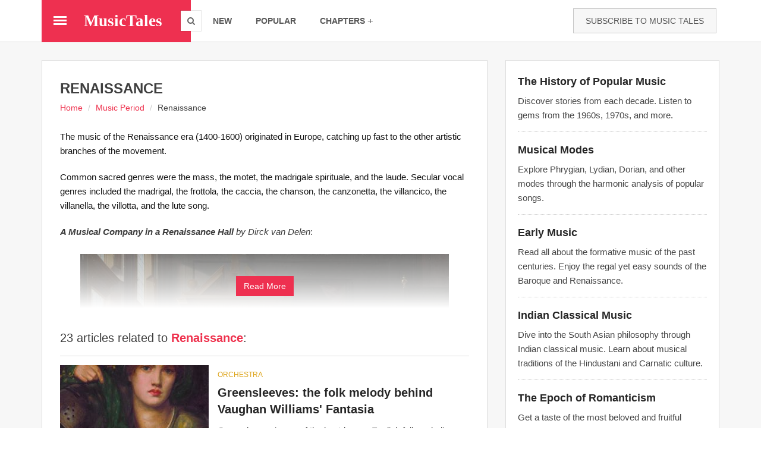

--- FILE ---
content_type: text/html; charset=utf-8
request_url: https://musictales.club/music-period/renaissance
body_size: 18767
content:
<!DOCTYPE html>
<html lang="en" dir="ltr" prefix="content: http://purl.org/rss/1.0/modules/content/ dc: http://purl.org/dc/terms/ foaf: http://xmlns.com/foaf/0.1/ og: http://ogp.me/ns# rdfs: http://www.w3.org/2000/01/rdf-schema# sioc: http://rdfs.org/sioc/ns# sioct: http://rdfs.org/sioc/types# skos: http://www.w3.org/2004/02/skos/core# xsd: http://www.w3.org/2001/XMLSchema#">
<head>
  <link rel="profile" href="http://www.w3.org/1999/xhtml/vocab" />
  <meta name="viewport" content="width=device-width, initial-scale=1.0">
  <!--[if IE]><![endif]-->
<meta http-equiv="Content-Type" content="text/html; charset=utf-8" />
<link rel="alternate" type="application/rss+xml" title="RSS - Renaissance" href="https://musictales.club/taxonomy/term/388/feed" />
<meta about="/music-period/renaissance" typeof="skos:Concept" property="rdfs:label skos:prefLabel" content="Renaissance" />
<link href="https://musictales.club/sites/musictales.club/files/styles/mt_amp_420/public/field/image/worchester_cathedral.jpg" rel="preload" as="image" />
<link rel="shortcut icon" href="https://musictales.club/sites/musictales.club/files/favicon_0.ico" type="image/vnd.microsoft.icon" />
<meta name="description" content="The music of the Renaissance era (1400-1600) originated in Europe, catching up fast to the other artistic branches of the movement. Common sacred genres were the mass, the motet, the madrigale spirituale, and the laude. Secular vocal genres included the madrigal, the frottola," />
<link rel="canonical" href="https://musictales.club/music-period/renaissance" />
<link rel="shortlink" href="https://musictales.club/taxonomy/term/388" />
<meta itemprop="name" content="Renaissance" />
<meta itemprop="description" content="The music of the Renaissance era (1400-1600) originated in Europe, catching up fast to the other artistic branches of the movement. Common sacred genres were the mass, the motet, the madrigale spirituale, and the laude. Secular vocal genres included the madrigal, the frottola, the caccia, the chanson, the canzonetta, the villancico, the villanella, the villotta, and the lute song. A Musical Company in a Renaissance Hall by Dirck van Delen: Purely instrumental music included consort and dance music for the recorder or viol and often other instruments. Towards the end of the period, the early dramatic precursors of opera such as monody, the madrigal comedy, and the intermedio were observed. Familiar modern instruments (violin, guitar, lute, and keyboards) developed into new forms during the Renaissance. Modern woodwind and brass instruments like the bassoon and trombone also appeared. The Concert by Gerard van Honthorst: Notable Renaissance composers: Josquin des Prez, Giovanni Pierluigi da Palestrina, Thomas Morley, Anthony Holborne, Giovanni Gabrieli, Heinrich Isaac, Jan Pieterszoon Sweelinck, John Dowland, Girolamo Diruta, Thomas Tomkins, William Byrd." />
    <title>23 curious articles related to music period RENAISSANCE | Music Tales</title>
    <style>.element-invisible{position:absolute!important;clip:rect(1px 1px 1px 1px);clip:rect(1px,1px,1px,1px);overflow:hidden;height:1px}.clearfix:after{content:".";display:block;height:0;clear:both;visibility:hidden}.b-lazy{display:block;height:auto;min-height:1px;opacity:0}.media-wrapper--blazy,.media-wrapper--blazy *{box-sizing:border-box}.media-wrapper--blazy{max-width:100%;min-width:50%}.media{position:relative}@-webkit-keyframes rotateplane{0%{-webkit-transform:perspective(120px)}50%{-webkit-transform:perspective(120px) rotateY(180deg)}100%{-webkit-transform:perspective(120px) rotateY(180deg) rotateX(180deg)}}@keyframes rotateplane{0%{transform:perspective(120px) rotateX(0deg) rotateY(0deg)}50%{transform:perspective(120px) rotateX(-180.1deg) rotateY(0deg)}100%{transform:perspective(120px) rotateX(-180deg) rotateY(-179.9deg)}}.media--loading{-webkit-backface-visibility:hidden;backface-visibility:hidden;position:relative}.media--loading:before{content:'';display:block;width:30px;height:30px;max-width:30px;background:#2eaae0;position:absolute;left:50%;top:50%;margin-left:-15px;margin-top:-15px;font-size:0;z-index:22;-webkit-animation:rotateplane 1.2s infinite ease-in-out;animation:rotateplane 1.2s infinite ease-in-out}html{font-family:sans-serif;-webkit-text-size-adjust:100%;-ms-text-size-adjust:100%}body{margin:0}nav,section{display:block}a{background-color:transparent}strong{font-weight:700}h1{margin:.67em 0;font-size:2em}img{border:0}button,input{margin:0;font:inherit;color:inherit}button{overflow:visible}button{text-transform:none}button,input[type=submit]{-webkit-appearance:button}button::-moz-focus-inner,input::-moz-focus-inner{padding:0;border:0}input{line-height:normal}*{-webkit-box-sizing:border-box;-moz-box-sizing:border-box;box-sizing:border-box}:after,:before{-webkit-box-sizing:border-box;-moz-box-sizing:border-box;box-sizing:border-box}html{font-size:10px}body{font-family:"Helvetica Neue",Helvetica,Arial,sans-serif;font-size:14px;line-height:1.42857143;color:#333;background-color:#fff}button,input{font-family:inherit;font-size:inherit;line-height:inherit}a{color:#337ab7;text-decoration:none}img{vertical-align:middle}.img-responsive{display:block;max-width:100%;height:auto}h1,h2,h3,h4,h5,h6{font-family:inherit;font-weight:500;line-height:1.1;color:inherit}h1,h2,h3{margin-top:20px;margin-bottom:10px}h4,h5,h6{margin-top:10px;margin-bottom:10px}h1{font-size:36px}h2{font-size:30px}h3{font-size:24px}h4{font-size:18px}h5{font-size:14px}h6{font-size:12px}p{margin:0 0 10px}.text-center{text-align:center}.bg-primary{color:#fff;background-color:#337ab7}ol,ul{margin-top:0;margin-bottom:10px}ul ul{margin-bottom:0}.container{padding-right:15px;padding-left:15px;margin-right:auto;margin-left:auto}@media (min-width:768px){.container{width:750px}}@media (min-width:992px){.container{width:970px}}@media (min-width:1200px){.container{width:1170px}}.row{margin-right:-15px;margin-left:-15px}.col-md-12,.col-md-4,.col-md-8,.col-sm-3,.col-sm-6{position:relative;min-height:1px;padding-right:15px;padding-left:15px}@media (min-width:768px){.col-sm-3,.col-sm-6{float:left}.col-sm-6{width:50%}.col-sm-3{width:25%}}@media (min-width:992px){.col-md-12,.col-md-4,.col-md-8{float:left}.col-md-12{width:100%}.col-md-8{width:66.66666667%}.col-md-4{width:33.33333333%}}.form-control{display:block;width:100%;height:34px;padding:6px 12px;font-size:14px;line-height:1.42857143;color:#555;background-color:#fff;background-image:none;border:1px solid #ccc;border-radius:4px;-webkit-box-shadow:inset 0 1px 1px rgba(0,0,0,.075);box-shadow:inset 0 1px 1px rgba(0,0,0,.075)}.form-control::-moz-placeholder{color:#999;opacity:1}.form-control:-ms-input-placeholder{color:#999}.form-control::-webkit-input-placeholder{color:#999}.form-control::-ms-expand{background-color:transparent;border:0}.btn{display:inline-block;padding:6px 12px;margin-bottom:0;font-size:14px;font-weight:400;line-height:1.42857143;text-align:center;white-space:nowrap;vertical-align:middle;-ms-touch-action:manipulation;touch-action:manipulation;background-image:none;border:1px solid transparent;border-radius:4px}.btn-default{color:#333;background-color:#fff;border-color:#ccc}.btn-primary{color:#fff;background-color:#337ab7;border-color:#2e6da4}.btn-block{display:block;width:100%}input[type=submit].btn-block{width:100%}.dropdown{position:relative}.dropdown-menu{position:absolute;top:100%;left:0;z-index:1000;display:none;float:left;min-width:160px;padding:5px 0;margin:2px 0 0;font-size:14px;text-align:left;list-style:none;background-color:#fff;-webkit-background-clip:padding-box;background-clip:padding-box;border:1px solid #ccc;border:1px solid rgba(0,0,0,.15);border-radius:4px;-webkit-box-shadow:0 6px 12px rgba(0,0,0,.175);box-shadow:0 6px 12px rgba(0,0,0,.175)}.dropdown-menu .divider{height:1px;margin:9px 0;overflow:hidden;background-color:#e5e5e5}.dropdown-menu>li>a{display:block;padding:3px 20px;clear:both;font-weight:400;line-height:1.42857143;color:#333;white-space:nowrap}.breadcrumb{padding:8px 15px;margin-bottom:20px;list-style:none;background-color:#f5f5f5;border-radius:4px}.breadcrumb>li{display:inline-block}.breadcrumb>li+li:before{padding:0 5px;color:#ccc;content:"/\00a0"}.media{margin-top:15px}.media:first-child{margin-top:0}.media{overflow:hidden;zoom:1}.clearfix:after,.clearfix:before,.container:after,.container:before,.row:after,.row:before{display:table;content:" "}.clearfix:after,.container:after,.row:after{clear:both}@-ms-viewport{width:device-width}.visible-sm,.visible-xs{display:none!important}@media (max-width:767px){.visible-xs{display:block!important}}@media (min-width:768px) and (max-width:991px){.visible-sm{display:block!important}}@media (max-width:767px){.hidden-xs{display:none!important}}@media (min-width:768px) and (max-width:991px){.hidden-sm{display:none!important}}body{position:relative}.element-invisible{margin:0;padding:0;width:1px}p:last-child{margin-bottom:0}form#search-block-form{margin:0}input{max-width:100%;width:auto}@font-face{font-family:'FontAwesome';src:url(/sites/all/themes/musictales/css/fontawesome-webfont.eot?v=4.4.0);src:url(/sites/all/themes/musictales/css/fontawesome-webfont.eot?#iefix&v=4.4.0) format('embedded-opentype'),url(/sites/all/themes/musictales/css/fontawesome-webfont.woff2) format('woff2'),url(/sites/all/themes/musictales/css/fontawesome-webfont.woff?v=4.4.0) format('woff'),url(/sites/all/themes/musictales/css/fontawesome-webfont.ttf?v=4.4.0) format('truetype'),url(/sites/all/themes/musictales/css/fontawesome-webfont.svg?v=4.4.0#fontawesomeregular) format('svg');font-weight:400;font-style:normal;font-display:swap}[class^=fa-]{display:inline-block;font:normal normal normal 14px/1 FontAwesome;font-size:inherit;text-rendering:auto;-webkit-font-smoothing:antialiased;-moz-osx-font-smoothing:grayscale}.fa-search:before{content:"\f002"}.fa-close:before{content:"\f00d"}.btn,.dropdown-menu,.form-control,.breadcrumb{border-radius:0}html,body{font-family:"Droid Sans",Helvetica,Arial,sans-serif;font-size:15px;line-height:1.6;color:#444}.taxonomy-term-description p{color:#151515}@media (max-width:767px){html,body{font-size:16px}}a{color:#ee304c}a:visited{color:#f25f75}p,ul,ol{margin-bottom:20px}h1,h2,h3,h4,h5,h6{font-family:"Droid Sans",Helvetica,Arial,sans-serif;font-weight:400;color:#3f3f3f}h1{font-size:24px;line-height:1.3;margin:0 0 9.2px}h2{font-size:20px;line-height:1.3;margin:0 0 11px}h3{font-size:20px;line-height:1.3;margin:0 0 12.8px}h4{font-size:16px;line-height:1.3;margin:0 0 14.6px}h5{font-size:15px;line-height:1.3;margin:0 0 15.8px}h6{font-size:12px;line-height:1.3;margin:0 0 16.4px}.btn{color:#fff;border:1px solid transparent;font-family:"Droid Sans",Helvetica,Arial,sans-serif;font-weight:400}.btn-pad-lg{padding:10px 20px}.btn-default{background:#f7f7f7;color:#595959;border:1px solid rgba(0,0,0,.2)}.dropdown-menu{margin-top:-10px}.dropdown-menu>li>a{padding:7px 20px;color:#595959;font-family:"Droid Sans",Helvetica,Arial,sans-serif;font-size:14px}.dropdown-menu.dropdown-right{left:auto;right:0}.form-control{box-shadow:none;border:1px solid #bfbfbf}.breadcrumb{background:0 0;padding:0;font-size:.9em}.breadcrumb a{color:#ee304c}.unicaption-subtitle,.unicard-title{display:block;line-height:1em;margin:0}*+.unimeta{margin-top:10px}.unimeta span{display:inline-block;font-size:15px}.unimeta span i{display:inline-block;margin-right:5px;vertical-align:middle}*+.unicaption-subtitle{margin-top:7px}.unitags{list-style:none;padding:0;margin:0;font-size:0}.unitags li{display:inline-block;font-size:13px;margin:2px;padding-left:20px}.unitags a{display:block;line-height:34px;padding:0 15px;background:#ededed;color:#595959;position:relative}.unitags a:after{content:"";display:block;width:0;height:0;background:0 0;border:none;border-right:20px solid #ededed;border-top:17px solid transparent;border-bottom:17px solid transparent;position:absolute;left:-20px;top:0;z-index:0}.unitags a:before{content:"";display:block;height:6px;width:6px;background:#fff;border-radius:50%;position:absolute;top:0;bottom:0;left:-7px;margin:auto 0;z-index:1}.unicard-img,.unimedia-img,.post-img{position:relative;display:block}.unicard-img img,.unimedia-img img,.post-img img{display:block;line-height:1em;max-width:100%;height:auto;position:relative;z-index:0}.unimedia-img .img-link,.post-img .img-link{position:relative;z-index:0;display:block}.img-cover{display:block;position:absolute;top:0;left:0;width:100%;height:100%;z-index:1}.img-layer{z-index:10;position:absolute}.uninav{display:block;list-style:none;margin:0;padding:0;font-size:0}.uninav>li{display:inline-block;z-index:0}.uninav>li>a{font-size:15px;line-height:1em;display:table;padding:15px;color:#595959;position:relative;z-index:0}.dd-icon{margin-left:10px;line-height:1em;display:inline-block}.uninav-fillh,.uninav-fillh>li{height:100%}.uninav-fillh>li>a{padding-top:0;padding-bottom:0}.uninav-v{height:auto;text-align:left}.uninav-v>li{float:none;display:block}.uninav-v>li>a{width:100%}.uninav-v.uninav-ruled>li{border-bottom:1px solid rgba(0,0,0,.1)}.uninav-v.uninav-ruled>li:last-child{border:none}.uninav.uninav-inverse.uninav-v.uninav-ruled>li{border-bottom:1px solid rgba(255,255,255,.1)}.uninav.uninav-inverse.uninav-v.uninav-ruled>li:last-child{border:none}.uninav-inverse>li>a{color:#fff}.uninav-inverse.uninav-default>li>a{color:#fff}.unibar{font-size:15px;position:relative;z-index:300;box-sizing:border-box}.unibar-container{position:relative;padding:0 15px;background:inherit;z-index:1}.unibar-block{display:table;height:50px}.unibar-cell{display:table-cell;height:100%;vertical-align:middle;padding:0 5px}.cell-max{width:100%}.cell-min{width:auto;white-space:nowrap}.unibar-brand{display:block;height:30px;line-height:30px;font-size:20px;color:#595959}@media (max-width:991px){.unibar-collapse-sm{position:absolute;top:100%;left:-1px;width:100%;box-sizing:content-box;background:inherit;border:1px solid rgba(0,0,0,.15);overflow:auto;transform:translateX(-100%);visibility:hidden}.unibar-collapse-sm .dropdown-menu{float:none;margin:0;box-shadow:none;width:100%;position:relative;top:0;left:0;border:none;border-top:1px solid rgba(0,0,0,.1)}.unibar-collapse-sm .unibar-uninav{height:auto;width:100%;display:block}.unibar-collapse-sm .unibar-uninav>li{float:none;display:block;width:100%;height:auto;border-bottom:1px solid rgba(0,0,0,.1)}.unibar-collapse-sm .unibar-uninav>li:last-child{border:none}.unibar-collapse-sm .unibar-uninav>li>a{padding:15px 20px}.unibar-collapse-sm .unibar-uninav>li>a:after{display:none}.unibar-collapse-sm .unibar-uninav.uninav-fillh>li>a{line-height:1em!important}}.menucon{position:relative;display:block;width:22px;height:15px}.menucon span,.menucon span:before,.menucon span:after{position:absolute;display:block;height:3px;left:0;width:100%;transform-origin:center}.menucon span{top:0;bottom:0;margin:auto 0}.menucon span:before,.menucon span:after{content:"";background:inherit}.menucon span:before{top:-200%}.menucon span:after{bottom:-200%}.unibar.unibar-lg{min-height:70px;font-size:14px}.unibar.unibar-lg .unibar-block{height:70px}.unibar.unibar-lg .unibar-brand{height:30px;line-height:30px;font-size:20px}.unibar.unibar-lg .unibar-uninav.uninav>li>a{font-size:14px;padding-left:20px;padding-right:20px}.unibar.unibar-lg .uninav-fillh>li>a{line-height:70px}@media (max-width:991px){.unibar.unibar-lg{min-height:60px;font-size:13px}.unibar.unibar-lg .unibar-block{height:60px}.unibar.unibar-lg .unibar-brand{height:30px;line-height:30px;font-size:20px}.unibar.unibar-lg .unibar-uninav.uninav>li>a{font-size:14px;padding-left:15px;padding-right:15px}.unibar.unibar-lg .uninav-fillh>li>a{line-height:60px}}@media (max-width:767px){.unibar.unibar-lg{min-height:50px;font-size:14px}.unibar.unibar-lg .unibar-block{height:50px}.unibar.unibar-lg .unibar-brand{height:30px;line-height:30px;font-size:20px}.unibar.unibar-lg .unibar-uninav.uninav>li>a{font-size:14px;padding-left:15px;padding-right:15px}.unibar.unibar-lg .uninav-fillh>li>a{line-height:50px}}.unicard-framed{background:#fff}.unicard-framed{border:1px solid #ddd}.unicard-img img{width:100%;max-width:none}.unicard-title{line-height:1.4em}.unimedia-list>li{display:table;width:100%}.unimedia-list{list-style:none;padding:0;margin:0}.unimedia-list>li{padding:15px 0}.unimedia-list>li:first-child{padding-top:0}.unimedia-list>li:last-child{padding-bottom:0}.unimedia-cell{display:table-cell;vertical-align:top;padding-left:15px}.unimedia-cell:first-child{padding-left:0}.unimedia-title,.unimedia-subtitle{display:block;margin:0;line-height:1em}.unimedia-subtitle{font-family:"Droid Sans",Helvetica,Arial,sans-serif}.unimedia-title{font-family:"Droid Sans",Helvetica,Arial,sans-serif}.unimedia-title{line-height:1.4em}*+.unimedia-title{margin-top:10px}@media (max-width:767px){.hidden-xs+.unimedia-title{margin-top:0}}.unimedia-subtitle>a,.unimedia-title>a{color:inherit}.clear{clear:both!important;visibility:hidden;display:block;height:0}.clearfix,.unibar-container,.unibar{zoom:1}.clearfix:before,.unibar-container:before,.unibar:before,.clearfix:after,.unibar-container:after,.unibar:after{content:'\0020';display:block;overflow:hidden;visibility:hidden;height:0}.clearfix:after,.unibar-container:after,.unibar:after{clear:both}[class^=fa-]{display:inline-block;font:normal normal normal 14px/1 FontAwesome;font-size:inherit;text-rendering:auto;-webkit-font-smoothing:antialiased;-moz-osx-font-smoothing:grayscale}html{height:100%}body{min-height:100%;height:auto}.content{padding:30px 0 80px;z-index:0;position:relative}@media (max-width:767px){.content{padding:15px 0 30px}}.side-widget{max-width:400px;margin-left:auto;margin-right:auto}.page-title h2,.page-title .breadcrumb{margin:0;line-height:1em}.page-title *+.breadcrumb{margin-top:6px}.main-navbar{width:100%}@media (max-width:991px){.main-navbar .unibar-container{padding:0;width:100%;max-width:100%}}@media (max-width:991px){.main-navbar .unibar-collapse-sm{height:calc(100vh - 100px);padding:0;background:#fff}}.main-navbar .unibar-block{position:relative;z-index:1}.main-navbar .header-block{float:left;z-index:2}.main-navbar .header-block.hide-border:after{content:"";display:block;height:1px;width:100%;position:absolute;left:0;bottom:-1px;background:inherit}.main-navbar .header-block .unibar-cell{position:relative}.main-navbar .header-block .unibar-brand{font-size:27px;color:#fff;font-family:"Droid Serif",Georgia,serif,Times}.main-navbar .header-block .menucon:before,.main-navbar .header-block .menucon:after,.main-navbar .header-block .menucon span{background:#fff}.main-navbar .header-block .menucon-cell{padding:0 15px 0 20px}.main-navbar .header-block .brand-cell{position:relative;text-align:center;width:160px}.main-navbar .header-block .search-toggle-cell{width:34px;padding:0}.main-navbar .header-block .search-toggle-cell .ie-fix{width:100%;height:100%;position:relative}.main-navbar .header-block .search-toggle{background:#fff;display:block;height:34px;width:34px;color:#666;box-sizing:content-box;box-shadow:0 0 0 1px rgba(0,0,0,.1);z-index:10;position:absolute;top:0;bottom:0;right:-17px;margin:auto 0}.main-navbar .header-block .search-toggle i{text-align:center;line-height:34px}@media (max-width:991px){.main-navbar .header-block{float:none;width:100%}.main-navbar .header-block .brand-cell{text-align:center;width:100%}.main-navbar .header-block .menucon-cell{padding-right:0}.main-navbar .header-block .search-toggle{right:20px;background:0 0;box-shadow:none;color:#fff;width:22px;line-height:22px}.main-navbar .header-block .search-toggle i{font-size:20px}.main-navbar .header-block .search-toggle-cell{width:42px}}.main-navbar .nav-block{padding-left:17px}.main-navbar .nav-block .nav-cell{padding:0}@media (max-width:991px){.main-navbar .nav-block{width:100%;padding:0;text-align:center}}.main-navbar .unibar-search{height:100%;padding:0 20px;position:absolute;width:0;top:0;left:0}@media (max-width:991px){.main-navbar .unibar-search{padding:0 10px}}.main-navbar .unibar-search .search-box{position:relative;height:100%}.main-navbar .unibar-search input,.main-navbar .unibar-search .btn{position:absolute;top:0;bottom:0;height:34px;margin:auto 0;display:block}.main-navbar .unibar-search input{left:0;border:none;width:100%;padding:0 15px;line-height:34px;height:34px;color:#595959;background:#fff}.main-navbar .unibar-search .btn{padding:0 15px;line-height:34px;height:34px;border:none;z-index:1;right:0}.main-navbar .nav-cell{position:relative}.main-navbar .nav-cell .uninav{visibility:visible;opacity:1}.main-navbar .nav-cell .unibar-search{visibility:hidden;opacity:0}.main-navbar .mega-menu .nav-col{width:258px}@media (max-width:991px){.main-navbar .mega-menu .nav-col{width:250px}}@media (max-width:767px){.main-navbar .mega-menu .nav-col{width:auto}}.mega-menu{position:absolute;z-index:0;top:100%;left:0;width:100%;padding:0 15px}.mega-menu .menu-cont{display:table;table-layout:fixed;width:100%;background:#fff;box-shadow:inset 0 0 0 2px rgba(0,0,0,.1)}.mega-menu .cont-col{display:table-cell;height:100%;vertical-align:top}.mega-menu .nav-col{padding:20px}.mega-menu .extras-block{padding:30px}.mega-menu .extras-block h5{text-transform:uppercase;color:#ee304c}.mega-menu .extras-block+.extras-block{border-top:1px solid #ddd}@media (max-width:767px){.mega-menu{padding:0;overflow:auto;max-height:100vh}}@media (min-width:766px){#block-mt-blocks-8{display:none}}a.subscribe-link{color:#595959}.subscribe-box{margin:0 auto;max-width:400px;text-align:center;color:#fff}.subscribe-box .v-mid .unicaption-subtitle{font-size:19px;line-height:unset}.subscribe-box input.text-box,.subscribe-box .btn{text-align:center;border:none;line-height:40px;height:40px;padding:0 15px;font-size:15px}.subscribe-box .unicard-img{z-index:0}.subscribe-box form{display:block;position:relative;z-index:1;margin-top:-20px;padding:0 20px}.subscribe-box .v-mid{font-size:14px}.post-title{display:block;margin:0;line-height:1em}.post-title{line-height:1.4em;color:#262626}.post-title>a{color:inherit}.post-meta{color:#666}*+.post-title,*+.post-meta{margin-top:10px}.post-list>li,.post-list-sm>li{border-bottom:1px dotted #ccc}.post-list-sm>li:last-child{border-bottom:none}.post-list .unimedia-img img{width:250px;max-width:none}.post-list .unimedia-subtitle{font-size:14px;text-transform:uppercase;margin-top:10px}.post-list .unimedia-title{font-size:20px;font-weight:700;color:#262626}@media (max-width:600px){.post-list .unimedia-img img{width:140px}.post-list .unimedia-title{font-size:17px}}@media (max-width:460px){.post-list .unimedia-img img{width:100px}}.post-vlist{list-style:none;padding:0}.v-mid{vertical-align:middle}.valigner{display:table;width:100%;height:100%}.valigner>*{display:table-cell;width:100%;height:100%}.cell-max{width:100%}.cell-min{white-space:nowrap}.fw-bold{font-weight:700}.fs-80{font-size:80%}.fs-200{font-size:200%}.case-u{text-transform:uppercase}.case-c{text-transform:capitalize}.text-center{text-align:center}.bd-b{border-bottom:1px solid rgba(0,0,0,.15)}.mgr-5{margin-right:5px}.mgb-10{margin-bottom:10px}.mgb-20{margin-bottom:20px}.mgb-30{margin-bottom:30px}.pad-20{padding:20px}[class*=' efx-']{visibility:hidden}.efx-slide-down{transform:translateY(-100%)}.hidden-toggled{display:block}.visible-toggled{display:none}.font-brand{font-family:"Droid Serif",Georgia,serif,Times}.font-title{font-family:"Droid Sans",Helvetica,Arial,sans-serif}.bg-primary,.btn-primary{background-color:#ee3050}.bg-primary-d{background-color:#ec1838}.fg-primary{color:#ee304c}.fg-accent{color:#dda41a}.bg-white{background-color:#fff}.bg-black-3{background-color:#f7f7f7}.bg-inherit{background:inherit}.page-title h2{margin-bottom:20px}.mobile-only{display:none}.term-listing-heading .taxonomy-term{max-height:300px;position:relative;overflow:hidden;margin-bottom:40px}.term-listing-heading .taxonomy-term .read-more{position:absolute;bottom:0;left:0;width:100%;text-align:center;margin:0;padding:100px 0 20px;background-image:linear-gradient(to bottom,transparent,#fff)}.term-listing-heading .taxonomy-term .read-more .btn{color:#fff}.ckeditor-image{display:block;margin-top:25px;margin-bottom:30px}.ckeditor-image img{width:90%;margin:0 auto}@media (max-width:767px){.ckeditor-image img{margin:0 auto}}@media (max-width:991px){.main-navbar .header-block .unibar-brand{margin-right:45px}}form.unibar-search>div{height:100%}.adsense-1{border-bottom:1px dotted #ccc;margin-top:15px;padding-bottom:15px}h1.unicard-title{margin-bottom:20px}.unicard-mt{padding:30px}.unimedia-cell .unimeta span i{margin-right:0}@media (max-width:767px){.col-md-12,.col-md-8,.col-sm-3,.col-sm-6{padding-left:8px;padding-right:8px}.col-md-8.main-col{padding-left:0;padding-right:0}.content{padding:10px 0 30px}.unicard-mt{padding:15px}}[class^=ti-],[class*=" ti-"]{speak:none;font-style:normal;font-weight:100;font-variant:normal;text-transform:none;line-height:1;-webkit-font-smoothing:antialiased;-moz-osx-font-smoothing:grayscale}.ti-plus{font-size:16px;margin-left:4px}.ti-plus:before{content:"+";font-family:monospace}.page-title *+.breadcrumb{margin-top:-10px;margin-bottom:30px}.unitags a{text-transform:uppercase}div.search-term{display:inline;color:#ee304c}.block .highlighted-topics h3{margin:3px 0 8px;color:#262626}.block .highlighted-topics .description{color:#444}.article-teaser .unimeta.post-meta a{color:#595959;text-decoration:none}.bg-black-40pc{background-color:rgba(0,0,0,.4)}@media (max-width:767px){.mobile-only{display:block}#block-mt-blocks-3{display:none}.ckeditor-image img{width:100%}}.term-name {font-size: 20px;}1</style>  <noscript id="advagg_loadcss_0">
<link type="text/css" rel="stylesheet" href="/sites/musictales.club/files/advagg_css/css__ebJ71th07fh10q3iP-IBRatuNtU8lwJ3KBT4rWyc0yU__fhlUWX2TGeXlDEm-zqLipTUXDK1YPPpDkeGRnhPSoAg__HdPlMPk2Wnsq4VpVmRgCVIh2MA-j4g7MPC_-HqwziD0.css" media="all" />
</noscript><link type="text/css" rel="preload" href="/sites/musictales.club/files/advagg_css/css__ebJ71th07fh10q3iP-IBRatuNtU8lwJ3KBT4rWyc0yU__fhlUWX2TGeXlDEm-zqLipTUXDK1YPPpDkeGRnhPSoAg__HdPlMPk2Wnsq4VpVmRgCVIh2MA-j4g7MPC_-HqwziD0.css" media="all" as="style" onload="window.advagg_mod_loadcss = function() {if (window.jQuery) {if (jQuery.isFunction(jQuery.holdReady)){jQuery.holdReady(false);}} else {setTimeout(advagg_mod_loadcss, 100);}};setTimeout(advagg_mod_loadcss, 200);this.onload=null;this.rel=&#039;stylesheet&#039;" />
  <script type="text/javascript">
<!--//--><![CDATA[//><!--
/*eslint-disable */
/*! loadCSS rel=preload polyfill. [c]2017 Filament Group, Inc. MIT License */
!function(t){"use strict";t.loadCSS||(t.loadCSS=function(){});var e=loadCSS.relpreload={};if(e.support=function(){var e;try{e=t.document.createElement("link").relList.supports("preload")}catch(t){e=!1}return function(){return e}}(),e.bindMediaToggle=function(t){function e(){t.media=a}var a=t.media||"all";t.addEventListener?t.addEventListener("load",e):t.attachEvent&&t.attachEvent("onload",e),setTimeout(function(){t.rel="stylesheet",t.media="only x"}),setTimeout(e,3e3)},e.poly=function(){if(!e.support())for(var a=t.document.getElementsByTagName("link"),n=0;n<a.length;n++){var o=a[n];"preload"!==o.rel||"style"!==o.getAttribute("as")||o.getAttribute("data-loadcss")||(o.setAttribute("data-loadcss",!0),e.bindMediaToggle(o))}},!e.support()){e.poly();var a=t.setInterval(e.poly,500);t.addEventListener?t.addEventListener("load",function(){e.poly(),t.clearInterval(a)}):t.attachEvent&&t.attachEvent("onload",function(){e.poly(),t.clearInterval(a)})}"undefined"!=typeof exports?exports.loadCSS=loadCSS:t.loadCSS=loadCSS}("undefined"!=typeof global?global:this);
//--><!]]>
</script>
  <link rel="preload" href="/sites/all/themes/musictales/bootstrap/fonts/glyphicons-halflings-regular.woff2" as="font" type="font/woff2" crossorigin>
  <link rel="preload" href="/sites/all/themes/musictales/css/fontawesome-webfont.woff2" as="font" type="font/woff2" crossorigin>
</head>
<body class="html not-front not-logged-in one-sidebar sidebar-second page-taxonomy page-taxonomy-term page-taxonomy-term- page-taxonomy-term-388">
  <div id="skip-link">
    <a href="#main-content" class="element-invisible element-focusable">Skip to main content</a>
  </div>
    <!-- Main Navbar -->
<nav class="main-navbar unibar unibar-lg bg-white bd-b">

  <!-- unibar container -->
  <div class="container unibar-container bg-inherit">

    <!-- header block -->
    <div class="unibar-block header-block bg-primary hide-border">
    
      <!-- brand cell -->
      <div class="unibar-cell menucon-cell">
        <a href="#" class="menucon morphs" data-ctoggle="unhide" data-target="#fullmenu"><span></span></a>
      </div>
      <!-- /brand cell -->

      <!-- brand cell -->
      <div class="unibar-cell brand-cell">
        <a href="/" class="unibar-brand fw-bold"><span>MusicTales</span></a>
      </div>
      <!-- /brand cell -->
      
      <!-- brand cell -->
      <div class="unibar-cell search-toggle-cell">
        <div class="ie-fix">
          <a class="search-toggle" href="#" data-ctoggle="unhide-search" data-target=".main-navbar"><i class="fa-search hidden-toggled"></i><i class="fa-close visible-toggled"></i></a>
        </div>
      </div>
      <!-- /brand cell -->

    </div>
    <!-- /header block -->
    
    <!-- nav block -->
    <div class="unibar-block nav-block bg-inherit">
    
      <!-- nav cell -->
      <div class="unibar-cell nav-cell cell-max">
      
        <form class="unibar-search form-search content-search" action="/music-period/renaissance" method="post" id="search-block-form" accept-charset="UTF-8"><div>

<form class="unibar-search" action="/search/node" method="post" id="search-block-form" accept-charset="UTF-8">
  <div class="search-box">
    <input class="text-box" type="text" name="search_block_form" placeholder="Search anything...">
    <button type="submit" name="op" class="btn btn-primary case-u"><i class="fa-search mgr-5"></i>search</button>
  </div>
  <input type="hidden" name="form_build_id" value="form-ujf6lDwmpDJaYsZcPcG3iFuwwKvKCA8j64zalsCFETw">
<input type="hidden" name="form_id" value="search_block_form">
</form></div></form>        
        <!-- mobile quick links -->
        <div class="visible-sm visible-xs">
        
          <!-- uninav -->
          <ul class="uninav unibar-uninav uninav-fga-primary uninav-fillh auto-invert case-u fw-bold text-center">
            <li class=""><a href="/">new</a></li>
            <li class=""><a href="/popular">popular</a></li>
            <li><a href="#" data-ctoggle="unhide" data-target="#menu-col2">chapters<i class="fs-80 ti-plus dd-icon toggled-rotz-135"></i></a>
          </li></ul>
          <!-- /uninav -->
        
        </div>
        <!-- /mobile quick links -->
        
        <!-- collapsible menu -->
        <div id="menu-col1" class="unibar-collapse-sm">
        
          <!-- uninav -->
          <ul class="uninav unibar-uninav uninav-fga-primary uninav-fillh auto-invert case-u fw-bold">
            <li class=""><a href="/">new</a></li>
            <li class=""><a href="/popular">popular</a></li>
            <li class="dropdown"><a href="#" data-toggle="dropdown" aria-expanded="false">chapters<i class="fs-80 ti-plus dd-icon open-rotz-135"></i></a>
              <ul class="dropdown-menu dropdown-right case-c">
                <li><a href="/v/music_era">Music Periods</a></li>
                <li><a href="/v/musical_mode">Musical Modes</a></li>
                <li><a href="/v/country">Countries</a></li>
                <li><a href="/v/genre">Genres</a></li>
                <li><a href="/v/tags">Tags</a></li>
                <li><a href="/search/node">Search</a></li>
                <li class="divider">
                                <li><a href="/user/login">Sign In</a></li>
                <li><a href="/user/register">Sign Up</a></li>
                              </ul>
            </li>
          </ul>
          <!-- /uninav -->
        
        </div>
        <!-- collapsible menu -->
        
        <!-- collapsible menu -->
        <div id="menu-col2" class="unibar-collapse-sm visible-sm visible-xs">
        
          <!-- uninav -->
          <ul class="uninav unibar-uninav uninav-fga-primary uninav-fillh auto-invert case-u fw-bold">
                <li><a href="/v/music_era">Music Periods</a></li>
                <li><a href="/v/musical_mode">Musical Modes</a></li>
                <li><a href="/v/country">Countries</a></li>
                <li><a href="/v/genre">Genres</a></li>
                <li><a href="/v/tags">Tags</a></li>
                <li><a href="/search/node">Search</a></li>
                <li class="divider">
                                <li><a href="/user">Sign In</a></li>
                <li><a href="/user/register">Sign Up</a></li>
                
          </ul>
          <!-- /uninav -->
        
        </div>
        <!-- collapsible menu -->
        
      </div>
      <!-- /nav cell -->
      
      <!-- cell -->
      <div class="unibar-cell hidden-xs hidden-sm cell-min">
        <a href="https://mailchi.mp/41888ed95e8e/musictales" rel="nofollow" class="btn btn-pad-lg btn-block btn-default case-u subscribe-link">Subscribe to Music Tales</a>
      </div>
      <!-- /cell -->
      
    </div>
    <!-- /nav block -->

    <!-- mega menu -->
    <div id="fullmenu" class="mega-menu efx-slide-down">

      <!-- Cont -->
      <div class="menu-cont">
      
        <!-- Col -->
        <div class="cont-col nav-col bg-primary-d">
        
          <ul class="uninav uninav-v uninav-inverse uninav-lline uninav-bga-accent-xl uninav-fga-accent-xl uninav-default case-u uninav-ruled">
            <li><a href="/">home</a></li>
            <li><a href="/page/about">About</a></li>
            
                          
            <li><a href="https://mailchi.mp/41888ed95e8e/musictales" rel="nofollow">Subscribe</a></li>
            <li><a href="/page/playlist">playlist</a></li>
            <li><a href="/page/reviews">Reviews</a></li>
            <li><a href="/page/advertising">Advertising</a></li>
            <li><a href="https://www.facebook.com/MusicTalesclub-2059146531024128/">Facebook</a></li>
            <li><a href="https://twitter.com/MusicTalesClub">Twitter</a></li>
            <li><a href="/contact">Contact</a></li>

          </ul>
          
        </div>
        <!-- /Col -->
        
        <!-- Col -->
        <div class="cont-col extras-col hidden-xs">

              <!-- extras block -->
              <div class="extras-block">
                <h5>Top stories</h5>
                <!-- row -->
                <div class="row">
                                  </div>
                <!-- /row -->

              </div>
              <!-- /extras block -->
            
              <!-- extras block -->
              <div class="extras-block">
                <h5>popular tags</h5>
                <ul class="unitags">
                  <li><a href="/tags/composer">Composer</a></li><li><a href="/tags/songwriter">SONGWRITER</a></li><li><a href="/tags/male-vocal">MALE VOCAL</a></li><li><a href="/tags/orchestra">ORCHESTRA</a></li><li><a href="/tags/meditation">MEDITATION</a></li><li><a href="/tags/yoga">YOGA</a></li><li><a href="/tags/female-vocal">FEMALE VOCAL</a></li><li><a href="/tags/classical-guitar">Classical Guitar</a></li><li><a href="/tags/piano">PIANO</a></li><li><a href="/tags/music-theory">Music Theory</a></li>                </ul>
              </div>
              <!-- /extras block -->
                    
        </div>
        <!-- /Col -->
      
      </div>
      <!-- /Cont -->
      
    </div>
    <!-- /mega menu -->

  </div>
  <!-- /unibar Cont -->
    
</nav>
<!-- /Main Navbar -->

<!-- Content -->
<section class="content bg-black-3">

  <!-- Container -->
  <div class="container">

    <!-- Row -->
    <div class="row">
    
      <!-- Main Col -->
      <div class="col-md-8 main-col">
        
                
                
                
                  <div class="tabs">
                      </div>
                
                             
          <!-- unicard -->
          <div class="unicard unicard-framed unicard-mt mgb-30 page-title">
            <h1 class="fw-bold case-u unicard-title">Renaissance</h1>  <ol class="breadcrumb case-c">
    <li><a href="/">home</a></li>
    <li><a href="/v/music_era">Music Period</a></li>
    <li>Renaissance</li>
  </ol>    
            
                        
            <ul class="unimedia-list post-list mgb-20">
              <div class="region region-content">
    <div class="term-listing-heading"><div id="taxonomy-term-388" class="taxonomy-term vocabulary-music-era">

    
      <div class="taxonomy-term-description"><p>The music of the Renaissance era (1400-1600) originated in Europe, catching up fast to the other artistic branches of the movement.</p>
<p>Common sacred genres were the mass, the motet, the madrigale spirituale, and the laude. Secular vocal genres included the madrigal, the frottola, the caccia, the chanson, the canzonetta, the villancico, the villanella, the villotta, and the lute song.</p>
<p><em><strong>A Musical Company in a Renaissance Hall</strong> by Dirck van Delen</em>:<br></p><div class="media-wrapper media-wrapper--blazy ckeditor-image"><div class="media media--loading media--image"><img alt="" typeof="foaf:Image" class="media__element b-lazy" src="[data-uri]" data-src="/sites/musictales.club/files/imce/A%20Musical%20Company%20in%20a%20Renaissance%20Hall%20by%20Dirck%20van%20Delen.jpg" loading="lazy"></div></div>
<p>Purely instrumental music included consort and dance music for the recorder or <a href="https://musictales.club/tags/viol">viol</a> and often other instruments. Towards the end of the period, the early dramatic precursors of opera such as monody, the madrigal comedy, and the intermedio were observed.</p>
<p>Familiar modern instruments (<a href="https://musictales.club/tags/violin">violin</a>, <a href="https://musictales.club/tags/classical-guitar">guitar</a>, <a href="https://musictales.club/tags/lute">lute</a>, and keyboards) developed into new forms during the Renaissance. Modern woodwind and brass instruments like the bassoon and trombone also appeared. </p>
<p><em><strong>The Concert</strong> by Gerard van Honthorst</em>:<br></p><div class="media-wrapper media-wrapper--blazy ckeditor-image"><div class="media media--ratio media--ratio--fluid media--loading media--image" style="padding-bottom: 59.57%;" data-ratio="59.57"><img alt="" typeof="foaf:Image" height="417" width="700" class="media__element b-lazy" src="[data-uri]" data-src="/sites/musictales.club/files/imce/1280px-The_Concert_A22894.jpg" loading="lazy"></div></div>
<p>Notable Renaissance <a href="https://musictales.club/tags/composer">composers</a>: <a href="https://musictales.club/tags/josquin-des-prez">Josquin des Prez</a>, Giovanni Pierluigi da Palestrina, <a href="https://musictales.club/tags/thomas-morley">Thomas Morley</a>, <a href="https://musictales.club/tags/anthony-holborne">Anthony Holborne</a>, <a href="https://musictales.club/tags/giovanni-gabrieli">Giovanni Gabrieli</a>, <a href="https://musictales.club/tags/heinrich-isaac">Heinrich Isaac</a>, <a href="https://musictales.club/tags/jan-pieterszoon-sweelinck">Jan Pieterszoon Sweelinck</a>, <a href="https://musictales.club/tags/john-dowland">John Dowland</a>, Girolamo Diruta, <a href="https://musictales.club/tags/thomas-tomkins">Thomas Tomkins</a>, <a href="https://musictales.club/tags/william-byrd">William Byrd</a>.</p></div>    <p class="read-more"><a href="#" class="btn btn-primary">Read More</a></p>
  
</div>

<h2 class="">23 articles related to <span class="fg-primary"><strong>Renaissance</strong></span>:</h2></div><ul class="unimedia-list post-list mgb-30">  <div class="bd-b"></div>
  <li class="article-teaser">
    <!-- unimedia -->
    <div class="unimedia-cell">
      <div class="unimedia-img">
        <a href="/article/greensleeves-folk-melody-behind-vaughan-williams-fantasia" class="img-link"><img class="b-lazy img-responsive" loading="lazy" typeof="foaf:Image" src="https://musictales.club/sites/musictales.club/files/styles/mt_medium/public/field/image/my_lady_greensleeves_by_dante_gabriel_rossetti_0.jpg" width="250" height="166" alt="My Lady Greensleeves by Dante Gabriel Rossetti

"></a>
      </div>
    </div>
    <div class="unimedia-cell cell-max">
      <h5 class="unimedia-subtitle fg-accent hidden-xs"><a href="/tags/orchestra">ORCHESTRA</a></h5>
      <h4 class="unimedia-title"><a href="/article/greensleeves-folk-melody-behind-vaughan-williams-fantasia">Greensleeves: the folk melody behind Vaughan Williams' Fantasia</a></h4>
      <div class="unimeta post-meta">
        <a href="/article/greensleeves-folk-melody-behind-vaughan-williams-fantasia">
        Greensleeves is one of the best-known English folk melodies, first published in 1580 as a broadside ballad titled A Newe...        </a>
              </div>
    </div>
    <!-- /unimedia -->
  </li>

  <li class="article-teaser">
    <!-- unimedia -->
    <div class="unimedia-cell">
      <div class="unimedia-img">
        <a href="/article/mixolydian-mode-famous-examples-mixolydian-major-scale-classical-and-pop-music" class="img-link"><img class="b-lazy img-responsive" loading="lazy" typeof="foaf:Image" src="https://musictales.club/sites/musictales.club/files/styles/mt_medium/public/field/image/the_cylix_of_apollo_with_the_lyre.jpg" width="250" height="166" alt="The Cylix of Apollo with the Lyre

"></a>
      </div>
    </div>
    <div class="unimedia-cell cell-max">
      <h5 class="unimedia-subtitle fg-accent hidden-xs"><a href="/tags/music-theory">Music Theory</a></h5>
      <h4 class="unimedia-title"><a href="/article/mixolydian-mode-famous-examples-mixolydian-major-scale-classical-and-pop-music">Mixolydian mode: famous examples in classical and pop music</a></h4>
      <div class="unimeta post-meta">
        <a href="/article/mixolydian-mode-famous-examples-mixolydian-major-scale-classical-and-pop-music">
        In the 17th century, the major and minor scales became the basis for almost all classical music compositions. This...        </a>
                  <span class="hidden-xs"><i class="ti-comment-alt fg-text-l"></i>13 comments</span>
              </div>
    </div>
    <!-- /unimedia -->
  </li>

  <li class="article-teaser">
    <!-- unimedia -->
    <div class="unimedia-cell">
      <div class="unimedia-img">
        <a href="/article/microtonality-variety-approaches-microtonal-music-world-cultures" class="img-link"><img class="b-lazy img-responsive" loading="lazy" typeof="foaf:Image" src="https://musictales.club/sites/musictales.club/files/styles/mt_medium/public/field/image/chromelodeon_0.jpg" width="250" height="166" alt="Chromelodeon

"></a>
      </div>
    </div>
    <div class="unimedia-cell cell-max">
      <h5 class="unimedia-subtitle fg-accent hidden-xs"><a href="/tags/music-theory">Music Theory</a></h5>
      <h4 class="unimedia-title"><a href="/article/microtonality-variety-approaches-microtonal-music-world-cultures">Microtonality: the variety of approaches to microtonal music in world cultures</a></h4>
      <div class="unimeta post-meta">
        <a href="/article/microtonality-variety-approaches-microtonal-music-world-cultures">
        In theory, microtonal music describes a piece that contains one or more intervals measuring below a semitone. Although...        </a>
              </div>
    </div>
    <!-- /unimedia -->
  </li>

  <li class="article-teaser">
    <!-- unimedia -->
    <div class="unimedia-cell">
      <div class="unimedia-img">
        <a href="/article/crickets-choir-musical-examples-imitating-rhythmic-patterns-chorusing-insects" class="img-link"><img class="b-lazy img-responsive" loading="lazy" typeof="foaf:Image" src="https://musictales.club/sites/musictales.club/files/styles/mt_medium/public/field/image/cricket.jpg" width="250" height="166" alt="Cricket

"></a>
      </div>
    </div>
    <div class="unimedia-cell cell-max">
      <h5 class="unimedia-subtitle fg-accent hidden-xs"><a href="/tags/nature-sounds">Nature Sounds</a></h5>
      <h4 class="unimedia-title"><a href="/article/crickets-choir-musical-examples-imitating-rhythmic-patterns-chorusing-insects">Crickets choir: musical examples imitating rhythmic patterns of chorusing insects</a></h4>
      <div class="unimeta post-meta">
        <a href="/article/crickets-choir-musical-examples-imitating-rhythmic-patterns-chorusing-insects">
        One of the most mesmerizing sounds in nature is the bizarre rhythmic patterns generated by chorusing insects. While...        </a>
                  <span class="hidden-xs"><i class="ti-comment-alt fg-text-l"></i>1 comment</span>
              </div>
    </div>
    <!-- /unimedia -->
  </li>

  <li class="article-teaser">
    <!-- unimedia -->
    <div class="unimedia-cell">
      <div class="unimedia-img">
        <a href="/article/%D1%81ontemporary-orchestration-early-italian-music-bruno-maderna" class="img-link"><img class="b-lazy img-responsive" loading="lazy" typeof="foaf:Image" src="https://musictales.club/sites/musictales.club/files/styles/mt_medium/public/field/image/bruno_maderna.jpg" width="250" height="166" alt="Bruno Maderna

"></a>
      </div>
    </div>
    <div class="unimedia-cell cell-max">
      <h5 class="unimedia-subtitle fg-accent hidden-xs"><a href="/tags/orchestra">ORCHESTRA</a></h5>
      <h4 class="unimedia-title"><a href="/article/%D1%81ontemporary-orchestration-early-italian-music-bruno-maderna">Сontemporary orchestration of early Italian music by Bruno Maderna</a></h4>
      <div class="unimeta post-meta">
        <a href="/article/%D1%81ontemporary-orchestration-early-italian-music-bruno-maderna">
        Bruno Maderna was an outstanding Italian conductor and composer whose music was mostly associated with avant-garde and...        </a>
              </div>
    </div>
    <!-- /unimedia -->
  </li>

  <li class="article-teaser">
    <!-- unimedia -->
    <div class="unimedia-cell">
      <div class="unimedia-img">
        <a href="/article/lydian-mode-famous-examples-lydian-major-scale-throughout-music-history" class="img-link"><img class="b-lazy img-responsive" loading="lazy" typeof="foaf:Image" src="https://musictales.club/sites/musictales.club/files/styles/mt_medium/public/field/image/persepolis_stairs_of_the_apadana_relief.jpg" width="250" height="166" alt="Lydian delegation at Apadana

"></a>
      </div>
    </div>
    <div class="unimedia-cell cell-max">
      <h5 class="unimedia-subtitle fg-accent hidden-xs"><a href="/tags/music-theory">Music Theory</a></h5>
      <h4 class="unimedia-title"><a href="/article/lydian-mode-famous-examples-lydian-major-scale-throughout-music-history">Lydian mode: famous examples throughout the music history</a></h4>
      <div class="unimeta post-meta">
        <a href="/article/lydian-mode-famous-examples-lydian-major-scale-throughout-music-history">
        Major and minor modes are the most used diatonic scales in classical and popular music due to their versatile structure...        </a>
              </div>
    </div>
    <!-- /unimedia -->
  </li>

  <li class="article-teaser">
    <!-- unimedia -->
    <div class="unimedia-cell">
      <div class="unimedia-img">
        <a href="/article/zefiro-torna-famous-madrigal-monteverdi-lauds-west-wind-brings-spring" class="img-link"><img class="b-lazy img-responsive" loading="lazy" typeof="foaf:Image" src="https://musictales.club/sites/musictales.club/files/styles/mt_medium/public/field/image/zefiros_by_sandro_botticelli_0.jpg" width="250" height="166" alt="Zefiros by Sandro Botticelli

"></a>
      </div>
    </div>
    <div class="unimedia-cell cell-max">
      <h5 class="unimedia-subtitle fg-accent hidden-xs"><a href="/tags/poetry">Poetry</a></h5>
      <h4 class="unimedia-title"><a href="/article/zefiro-torna-famous-madrigal-monteverdi-lauds-west-wind-brings-spring">Zefiro Torna: famous madrigal by Monteverdi lauds the west wind that brings spring</a></h4>
      <div class="unimeta post-meta">
        <a href="/article/zefiro-torna-famous-madrigal-monteverdi-lauds-west-wind-brings-spring">
        Originating in the 14th century as a poetic form, the madrigal is a short poem of lyrical content. During the...        </a>
              </div>
    </div>
    <!-- /unimedia -->
  </li>

  <li class="article-teaser">
    <!-- unimedia -->
    <div class="unimedia-cell">
      <div class="unimedia-img">
        <a href="/article/orph%C3%A9nica-lyra-largest-collection-vihuela-music-introduced-miguel-de-fuenllana" class="img-link"><img class="b-lazy img-responsive" loading="lazy" typeof="foaf:Image" src="https://musictales.club/sites/musictales.club/files/styles/mt_medium/public/field/image/the_vihuela_produced_by_marcos_kaiser.jpg" width="250" height="166" alt="The vihuela by Marcos Kaiser

"></a>
      </div>
    </div>
    <div class="unimedia-cell cell-max">
      <h5 class="unimedia-subtitle fg-accent hidden-xs"><a href="/tags/vihuela">Vihuela</a></h5>
      <h4 class="unimedia-title"><a href="/article/orph%C3%A9nica-lyra-largest-collection-vihuela-music-introduced-miguel-de-fuenllana">Orphénica Lyra: the largest collection of vihuela music introduced by Miguel de Fuenllana</a></h4>
      <div class="unimeta post-meta">
        <a href="/article/orph%C3%A9nica-lyra-largest-collection-vihuela-music-introduced-miguel-de-fuenllana">
        Vihuela is a Renaissance-era musical instrument similar to a modern mini guitar. It is believed that the first vihuelas...        </a>
              </div>
    </div>
    <!-- /unimedia -->
  </li>

  <li class="article-teaser">
    <!-- unimedia -->
    <div class="unimedia-cell">
      <div class="unimedia-img">
        <a href="/article/phrygian-mode-classic-examples-phrygian-diatonic-scale-through-music-eras" class="img-link"><img class="b-lazy img-responsive" loading="lazy" typeof="foaf:Image" src="https://musictales.club/sites/musictales.club/files/styles/mt_medium/public/field/image/phrygian_soldiers_at_pararli.jpg" width="250" height="166" alt="Phrygian Soldiers at Pararli

"></a>
      </div>
    </div>
    <div class="unimedia-cell cell-max">
      <h5 class="unimedia-subtitle fg-accent hidden-xs"><a href="/tags/music-theory">Music Theory</a></h5>
      <h4 class="unimedia-title"><a href="/article/phrygian-mode-classic-examples-phrygian-diatonic-scale-through-music-eras">Classic examples of the Phrygian mode through the music eras</a></h4>
      <div class="unimeta post-meta">
        <a href="/article/phrygian-mode-classic-examples-phrygian-diatonic-scale-through-music-eras">
        From Middle Ages to modernity, Western music has been largely based on diatonic scales that organize seven notes into...        </a>
                  <span class="hidden-xs"><i class="ti-comment-alt fg-text-l"></i>4 comments</span>
              </div>
    </div>
    <!-- /unimedia -->
  </li>

  <li class="article-teaser">
    <!-- unimedia -->
    <div class="unimedia-cell">
      <div class="unimedia-img">
        <a href="/article/first-known-collection-vihuela-inspired-early-guitar-repertoire" class="img-link"><img class="b-lazy img-responsive" loading="lazy" typeof="foaf:Image" src="https://musictales.club/sites/musictales.club/files/styles/mt_medium/public/field/image/the_vihuela_by_marcos_kaiser.jpg" width="250" height="166" alt="The vihuela by Marcos Kaiser

"></a>
      </div>
    </div>
    <div class="unimedia-cell cell-max">
      <h5 class="unimedia-subtitle fg-accent hidden-xs"><a href="/tags/vihuela">Vihuela</a></h5>
      <h4 class="unimedia-title"><a href="/article/first-known-collection-vihuela-inspired-early-guitar-repertoire">The first known collection for the vihuela inspired early guitar repertoire</a></h4>
      <div class="unimeta post-meta">
        <a href="/article/first-known-collection-vihuela-inspired-early-guitar-repertoire">
        It is fair to call the guitar one of the leading world instruments in terms of popular demand which is only slightly...        </a>
              </div>
    </div>
    <!-- /unimedia -->
  </li>

  <li class="article-teaser">
    <!-- unimedia -->
    <div class="unimedia-cell">
      <div class="unimedia-img">
        <a href="/article/orpheus-amsterdam-joyful-nickname-organist-jan-pieterszoon-sweelinck" class="img-link"><img class="b-lazy img-responsive" loading="lazy" typeof="foaf:Image" src="https://musictales.club/sites/musictales.club/files/styles/mt_medium/public/field/image/vox_humana_orgel_oude_kerk_amsterdam.jpg" width="250" height="166" alt="Vox Humana orgel Oude Kerk Amsterdam

"></a>
      </div>
    </div>
    <div class="unimedia-cell cell-max">
      <h5 class="unimedia-subtitle fg-accent hidden-xs"><a href="/tags/piano">PIANO</a></h5>
      <h4 class="unimedia-title"><a href="/article/orpheus-amsterdam-joyful-nickname-organist-jan-pieterszoon-sweelinck">The Orpheus of Amsterdam: the joyful nickname for organist Jan Pieterszoon Sweelinck</a></h4>
      <div class="unimeta post-meta">
        <a href="/article/orpheus-amsterdam-joyful-nickname-organist-jan-pieterszoon-sweelinck">
        The ‘Orpheus of Amsterdam’ was the nickname lovingly given to Jan Pietersz Sweelinck (1562–1621), an organist, composer...        </a>
              </div>
    </div>
    <!-- /unimedia -->
  </li>

  <li class="article-teaser">
    <!-- unimedia -->
    <div class="unimedia-cell">
      <div class="unimedia-img">
        <a href="/article/anthony-holborne-master-elizabethan-consort-music" class="img-link"><img class="b-lazy img-responsive" loading="lazy" typeof="foaf:Image" src="https://musictales.club/sites/musictales.club/files/styles/mt_medium/public/field/image/a_group_portrait_of_four_unidentified_elizabethan_children_making_music_by_the_master_of_the_countess_of_warwick.jpg" width="250" height="166" alt="Unidentified Elizabethan Children Making Music by the Master of the Countess 
of Warwick

"></a>
      </div>
    </div>
    <div class="unimedia-cell cell-max">
      <h5 class="unimedia-subtitle fg-accent hidden-xs"><a href="/tags/classical-guitar">Classical Guitar</a></h5>
      <h4 class="unimedia-title"><a href="/article/anthony-holborne-master-elizabethan-consort-music">Anthony Holborne: the master of Elizabethan consort music</a></h4>
      <div class="unimeta post-meta">
        <a href="/article/anthony-holborne-master-elizabethan-consort-music">
        Antony Holborne was an English Renaissance composer whose music for lute and cittern appeared in two important...        </a>
              </div>
    </div>
    <!-- /unimedia -->
  </li>

  <li class="article-teaser">
    <!-- unimedia -->
    <div class="unimedia-cell">
      <div class="unimedia-img">
        <a href="/article/boundless-flemish-heritage-heinrich-isaac" class="img-link"><img class="b-lazy img-responsive" loading="lazy" typeof="foaf:Image" src="https://musictales.club/sites/musictales.club/files/styles/mt_medium/public/field/image/the_corn_harvest_by_pieter_bruegel_the_elder.jpg" width="250" height="166" alt="The Corn Harvest by Pieter Bruegel the Elder

"></a>
      </div>
    </div>
    <div class="unimedia-cell cell-max">
      <h5 class="unimedia-subtitle fg-accent hidden-xs"><a href="/tags/choir">Choir</a></h5>
      <h4 class="unimedia-title"><a href="/article/boundless-flemish-heritage-heinrich-isaac">The boundless Flemish heritage of Heinrich Isaac</a></h4>
      <div class="unimeta post-meta">
        <a href="/article/boundless-flemish-heritage-heinrich-isaac">
        Heinrich Isaac (1450—1517) was a versatile and prolific Flemish composer of both secular and church music.
He was a...        </a>
              </div>
    </div>
    <!-- /unimedia -->
  </li>

  <li class="article-teaser">
    <!-- unimedia -->
    <div class="unimedia-cell">
      <div class="unimedia-img">
        <a href="/article/venetian-architecture-sparked-new-musical-era-europe" class="img-link"><img class="b-lazy img-responsive" loading="lazy" typeof="foaf:Image" src="https://musictales.club/sites/musictales.club/files/styles/mt_medium/public/field/image/st_marks_square_and_st._marks_basilica_by_august_von_siegen.jpg" width="250" height="166" alt="St Mark’s Square and St. Mark’s Basilica by August von Siegen

"></a>
      </div>
    </div>
    <div class="unimedia-cell cell-max">
      <h5 class="unimedia-subtitle fg-accent hidden-xs"><a href="/tags/composer">Composer</a></h5>
      <h4 class="unimedia-title"><a href="/article/venetian-architecture-sparked-new-musical-era-europe">Venetian architecture sparked a new musical era in Europe</a></h4>
      <div class="unimeta post-meta">
        <a href="/article/venetian-architecture-sparked-new-musical-era-europe">
        Giovanni Gabrieli was one of the most influential musicians of his time, representing the culmination of the Venetian...        </a>
              </div>
    </div>
    <!-- /unimedia -->
  </li>

  <li class="article-teaser">
    <!-- unimedia -->
    <div class="unimedia-cell">
      <div class="unimedia-img">
        <a href="/article/150-composers-contributed-la-folia-through-centuries" class="img-link"><img class="b-lazy img-responsive" loading="lazy" typeof="foaf:Image" src="https://musictales.club/sites/musictales.club/files/styles/mt_medium/public/field/image/portuegese_dance.jpg" width="250" height="166" alt=""></a>
      </div>
    </div>
    <div class="unimedia-cell cell-max">
      <h5 class="unimedia-subtitle fg-accent hidden-xs"><a href="/tags/violin">Violin</a></h5>
      <h4 class="unimedia-title"><a href="/article/150-composers-contributed-la-folia-through-centuries">150 composers contributed to La Folia through the centuries</a></h4>
      <div class="unimeta post-meta">
        <a href="/article/150-composers-contributed-la-folia-through-centuries">
        La Folia is one of the most revered melodies in music history. Originating as a late fifteenth-century Portuguese dance...        </a>
              </div>
    </div>
    <!-- /unimedia -->
  </li>

  <li class="article-teaser">
    <!-- unimedia -->
    <div class="unimedia-cell">
      <div class="unimedia-img">
        <a href="/article/dona-monina-t%C3%A1voras-legacy-kept-alive-through-her-brilliant-followers" class="img-link"><img class="b-lazy img-responsive" loading="lazy" typeof="foaf:Image" src="https://musictales.club/sites/musictales.club/files/styles/mt_medium/public/field/image/avenida_de_mayo_buenos_aires.jpg" width="250" height="166" alt="Avenida de Mayo, Buenos Aires

"></a>
      </div>
    </div>
    <div class="unimedia-cell cell-max">
      <h5 class="unimedia-subtitle fg-accent hidden-xs"><a href="/tags/classical-guitar">Classical Guitar</a></h5>
      <h4 class="unimedia-title"><a href="/article/dona-monina-t%C3%A1voras-legacy-kept-alive-through-her-brilliant-followers">Dona Monina Távora's legacy kept alive through her brilliant followers</a></h4>
      <div class="unimeta post-meta">
        <a href="/article/dona-monina-t%C3%A1voras-legacy-kept-alive-through-her-brilliant-followers">
        Adolfina Raitzin, one of the criminally hidden talents of the 20th century, was born in Argentina in 1921.
Her father...        </a>
              </div>
    </div>
    <!-- /unimedia -->
  </li>

  <li class="article-teaser">
    <!-- unimedia -->
    <div class="unimedia-cell">
      <div class="unimedia-img">
        <a href="/article/bachelers-unusually-bright-lute-music-depicts-queen-anne-denmark" class="img-link"><img class="b-lazy img-responsive" loading="lazy" typeof="foaf:Image" src="https://musictales.club/sites/musictales.club/files/styles/mt_medium/public/field/image/anne_of_denmark.jpg" width="250" height="166" alt="Anne of Denmark

"></a>
      </div>
    </div>
    <div class="unimedia-cell cell-max">
      <h5 class="unimedia-subtitle fg-accent hidden-xs"><a href="/tags/classical-guitar">Classical Guitar</a></h5>
      <h4 class="unimedia-title"><a href="/article/bachelers-unusually-bright-lute-music-depicts-queen-anne-denmark">Bacheler's unusually bright lute music depicts Queen Anne of Denmark</a></h4>
      <div class="unimeta post-meta">
        <a href="/article/bachelers-unusually-bright-lute-music-depicts-queen-anne-denmark">
        Daniel Bacheler (1572-1619) was an English lutenist and composer. Details of his life were obscure until Anne Batchelor...        </a>
              </div>
    </div>
    <!-- /unimedia -->
  </li>

  <li class="article-teaser">
    <!-- unimedia -->
    <div class="unimedia-cell">
      <div class="unimedia-img">
        <a href="/article/jig-dance-tradition-five-centuries-old-and-still-counting" class="img-link"><img class="b-lazy img-responsive" loading="lazy" typeof="foaf:Image" src="https://musictales.club/sites/musictales.club/files/styles/mt_medium/public/field/image/david_allan_-_a_highland_dance.jpg" width="250" height="166" alt="A Highland Dance by David Allan

"></a>
      </div>
    </div>
    <div class="unimedia-cell cell-max">
      <h5 class="unimedia-subtitle fg-accent hidden-xs"><a href="/tags/fiddle">FIDDLE</a></h5>
      <h4 class="unimedia-title"><a href="/article/jig-dance-tradition-five-centuries-old-and-still-counting">The jig dance tradition: five centuries old and still counting</a></h4>
      <div class="unimeta post-meta">
        <a href="/article/jig-dance-tradition-five-centuries-old-and-still-counting">
        Jig is a folk dance that became popular in Scotland and northern England in the 16th century and in Ireland in the 18th...        </a>
              </div>
    </div>
    <!-- /unimedia -->
  </li>

  <li class="article-teaser">
    <!-- unimedia -->
    <div class="unimedia-cell">
      <div class="unimedia-img">
        <a href="/article/flow-my-tears-found-popularity-after-john-dowland-gave-it-lyrics" class="img-link"><img class="b-lazy img-responsive" loading="lazy" typeof="foaf:Image" src="https://musictales.club/sites/musictales.club/files/styles/mt_medium/public/field/image/albrecht_durer_-_rosary_altarpiece_-_angel_musician.jpg" width="250" height="166" alt="A mural frgament by Albrecht Dürer from the Rosary altarpiece, Germany

"></a>
      </div>
    </div>
    <div class="unimedia-cell cell-max">
      <h5 class="unimedia-subtitle fg-accent hidden-xs"><a href="/tags/classical-guitar">Classical Guitar</a></h5>
      <h4 class="unimedia-title"><a href="/article/flow-my-tears-found-popularity-after-john-dowland-gave-it-lyrics">Flow, My Tears found popularity after John Dowland gave it lyrics</a></h4>
      <div class="unimeta post-meta">
        <a href="/article/flow-my-tears-found-popularity-after-john-dowland-gave-it-lyrics">
        Originally composed as an instrumental theme, the lute song Flow, My Tears was created by the English Renaissance...        </a>
              </div>
    </div>
    <!-- /unimedia -->
  </li>

  <li class="article-teaser">
    <!-- unimedia -->
    <div class="unimedia-cell">
      <div class="unimedia-img">
        <a href="/article/thomas-morleys-legacy-english-renaissance-tradition" class="img-link"><img class="b-lazy img-responsive" loading="lazy" typeof="foaf:Image" src="https://musictales.club/sites/musictales.club/files/styles/mt_medium/public/field/image/consort_music_lp.jpg" width="250" height="166" alt="Consort Music LP

"></a>
      </div>
    </div>
    <div class="unimedia-cell cell-max">
      <h5 class="unimedia-subtitle fg-accent hidden-xs"><a href="/tags/classical-guitar">Classical Guitar</a></h5>
      <h4 class="unimedia-title"><a href="/article/thomas-morleys-legacy-english-renaissance-tradition">Thomas Morley's legacy in English Renaissance tradition</a></h4>
      <div class="unimeta post-meta">
        <a href="/article/thomas-morleys-legacy-english-renaissance-tradition">
        The Renaissance composer and organist Thomas Morley (c.1557-1602) is best known as the father of the English madrigal....        </a>
              </div>
    </div>
    <!-- /unimedia -->
  </li>

  <li class="article-teaser">
    <!-- unimedia -->
    <div class="unimedia-cell">
      <div class="unimedia-img">
        <a href="/article/da-vincis-painting-process-depended-music" class="img-link"><img class="b-lazy img-responsive" loading="lazy" typeof="foaf:Image" src="https://musictales.club/sites/musictales.club/files/styles/mt_medium/public/field/image/leonardo_da_vinci_painting_the_mona_lisa_-_cesare_maccari.jpg" width="250" height="166" alt="Leonardo da Vinci Painting The Mona Lisa by Cesare Maccari

"></a>
      </div>
    </div>
    <div class="unimedia-cell cell-max">
      <h5 class="unimedia-subtitle fg-accent hidden-xs"><a href="/tags/lute">LUTE</a></h5>
      <h4 class="unimedia-title"><a href="/article/da-vincis-painting-process-depended-music">Da Vinci's painting process depended on music </a></h4>
      <div class="unimeta post-meta">
        <a href="/article/da-vincis-painting-process-depended-music">
        Leonardo Da Vinci was a master of many skills: architecture, astronomy, painting, sculpture, mathematics, anatomy,...        </a>
              </div>
    </div>
    <!-- /unimedia -->
  </li>

  <li class="article-teaser">
    <!-- unimedia -->
    <div class="unimedia-cell">
      <div class="unimedia-img">
        <a href="/article/josquin-des-prez-pioneer-franco-flemish-school-music" class="img-link"><img class="b-lazy img-responsive" loading="lazy" typeof="foaf:Image" src="https://musictales.club/sites/musictales.club/files/styles/mt_medium/public/field/image/the_concert.jpg" width="250" height="166" alt="The Concert by Theodoor Rombouts

"></a>
      </div>
    </div>
    <div class="unimedia-cell cell-max">
      <h5 class="unimedia-subtitle fg-accent hidden-xs"><a href="/tags/choir">Choir</a></h5>
      <h4 class="unimedia-title"><a href="/article/josquin-des-prez-pioneer-franco-flemish-school-music">Josquin des Prez: pioneer in the Franco-Flemish School of music</a></h4>
      <div class="unimeta post-meta">
        <a href="/article/josquin-des-prez-pioneer-franco-flemish-school-music">
        Josquin des Prez was the leading architect of the point of imitation style, in which a motif introduced in one voice is...        </a>
              </div>
    </div>
    <!-- /unimedia -->
  </li>

  <li class="article-teaser">
    <!-- unimedia -->
    <div class="unimedia-cell">
      <div class="unimedia-img">
        <a href="/article/renaissance-swan-song-english-monarchy" class="img-link"><img class="b-lazy img-responsive" loading="lazy" typeof="foaf:Image" src="https://musictales.club/sites/musictales.club/files/styles/mt_medium/public/field/image/worchester_cathedral.jpg" width="250" height="166" alt="Worchester Cathedral

"></a>
      </div>
    </div>
    <div class="unimedia-cell cell-max">
      <h5 class="unimedia-subtitle fg-accent hidden-xs"><a href="/tags/harpsichord">HARPSICHORD</a></h5>
      <h4 class="unimedia-title"><a href="/article/renaissance-swan-song-english-monarchy">The Renaissance swan song for the English monarchy</a></h4>
      <div class="unimeta post-meta">
        <a href="/article/renaissance-swan-song-english-monarchy">
        Thomas Tomkins (1572–1656) was a prominent English composer of the generation that flourished in England in the late...        </a>
              </div>
    </div>
    <!-- /unimedia -->
  </li>
</ul>  </div>
            </ul>
          </div>
          <!-- /unicard -->
        
        
      </div>
      <!-- /Main Col -->
      
      <!-- Side Col -->
      <div class="col-md-4 side-col">
      
        <!-- inner row -->
        <div class="row">
            <div class="region region-sidebar-second">
    <section id="block-mt-blocks-8" class="col-sm-6 col-md-12 block block-mt-blocks clearfix">

      
                <!-- subscribe box -->
            <div class="subscribe-box mobile-only mgb-30 pad-20 unicard unicard-framed side-widget">
            
              <!-- img -->
              <div class="unicard-img">
                <img class="b-lazy" src="/sites/all/themes/musictales/images/subscribebg.jpg" alt="subscribe" loading="lazy" width="300px" height="200px">
                <div class="img-cover pad-20 img-layer bg-black-40pc">
                  <div class="valigner">
                    <div class="v-mid">
                      <span class="unicaption-subtitle">Get the Latest</span>
                      <span class="unication-title case-c font-title fs-200 font-brand fw-bold">Music Tales</span>
                      <span class="unicaption-subtitle">In Your Inbox</span>
                    </div>
                  </div>
                </div>
              </div>
              <!-- /img -->
              

<div>            
              <form action="https://gmail.us4.list-manage.com/subscribe/post?u=b108081292a1584be76a6ff8a&amp;id=91596370e7" method="post" id="mc-embedded-subscribe-form" name="mc-embedded-subscribe-form" class="validate" target="_blank" novalidate>
                <input type="email" value="" name="EMAIL" class="required email form-control text-box" id="mce-EMAIL" placeholder="Your Email Address">
                <div id="mce-responses" class="clear">
		<div class="response" id="mce-error-response" style="display:none"></div>
		<div class="response" id="mce-success-response" style="display:none"></div>
	</div>    <!-- real people should not fill this in and expect good things - do not remove this or risk form bot signups-->
                <div style="position: absolute; left: -5000px;" aria-hidden="true"><input type="text" name="b_b108081292a1584be76a6ff8a_91596370e7" tabindex="-1" value=""></div>
                <input type="submit" value="SUBSCRIBE" name="subscribe" id="mc-embedded-subscribe" class="button btn btn-primary btn-block">
              </form>
</div>


            </div>
            <!-- /subscribe box -->
</section>
<section id="block-mt-blocks-7" class="col-sm-6 col-md-12 block block-mt-blocks clearfix">

      
  <div class="highlighted-topics">
  <!-- unicard -->
  <div class="unicard unicard-framed pad-20 side-widget mgb-30">
    <!-- post list -->
    <ul class="unimedia-list post-list-sm">
      <li>
        <div class="unimedia-cell cell-max">
          <h3 class="unimedia-title"><a href="/v/music_era">The History of Popular Music</a></h3>
          <div class="description"><a href="/v/music_era">Discover stories from each decade. Listen to gems from the 1960s, 1970s, and more.</a></div>
        </div>
      </li>
      <li>
        <div class="unimedia-cell cell-max">
          <h3 class="unimedia-title"><a href="/v/musical_mode">Musical Modes</a></h3>
          <div class="description"><a href="/v/musical_mode">Explore Phrygian, Lydian, Dorian, and other modes through the harmonic analysis of popular songs.</a></div>
        </div>
      </li>
      <li>
        <div class="unimedia-cell cell-max">
          <h3 class="unimedia-title"><a href="/music-period/baroque">Early Music</a></h3>
          <div class="description"><a href="/music-period/baroque">Read all about the formative music of the past centuries. Enjoy the regal yet easy sounds of the Baroque and Renaissance.</a></div>
        </div>
      </li>
      <li>
        <div class="unimedia-cell cell-max">
          <h3 class="unimedia-title"><a href="/music-period/indian-classical">Indian Classical Music</a></h3>
          <div class="description"><a href="/music-period/indian-classical">Dive into the South Asian philosophy through Indian classical music. Learn about musical traditions of the Hindustani and Carnatic culture.</a></div>
        </div>
      </li>
      <li>
        <div class="unimedia-cell cell-max">
          <h3 class="unimedia-title"><a href="/music-period/romantic">The Epoch of Romanticism</a></h3>
          <div class="description"><a href="/music-period/romantic">Get a taste of the most beloved and fruitful music period. See the personalities behind the major shift of the eras — from Classical to Romantic.</a></div>
        </div>
      </li>
      <li>
        <div class="unimedia-cell cell-max">
          <h3 class="unimedia-title"><a href="/tags/nature-sounds">Nature Sounds</a></h3>
          <div class="description"><a href="/tags/nature-sounds">Download for free HQ soundscapes recorded in a mixed forest, including bird songs, cricket choruses, and night or afternoon thunderstorms.</a></div>
        </div>
      </li>
    </ul>
    <!-- /post list -->
  </div>
  <!-- /unicard -->
</div>

  
</section>
<section id="block-mt-blocks-2" class="col-sm-6 col-md-12 block block-mt-blocks clearfix">

      
  <div>
  <!-- unicard -->
  <div class="unicard unicard-framed pad-20 side-widget mgb-30">
    <h4 class="case-u fw-bold fg-primary">Popular Articles</h4>
    <!-- post list -->
    <ul class="unimedia-list post-list-sm">
      
    </ul>
    <!-- /post list -->
    <div class="more-link"><a href="/popular">More</a></div>
  </div>
  <!-- /unicard -->
</div>

  
</section>
<section id="block-mt-blocks-5" class="col-sm-6 col-md-12 block block-mt-blocks clearfix">

      
  <div id="sticky-banner" class="mb-20 ta-center"><!-- Column Block Adaptive -->
<ins class="adsbygoogle adslot-column" data-ad-client="ca-pub-6419604050789874" data-ad-slot="8177652859" data-ad-format="auto"></ins>
<script>
(adsbygoogle = window.adsbygoogle || []).push({});
</script></div>
</section>
  </div>
        </div>
        <!-- /inner row -->

      </div>
      <!-- /Side Col -->
    
    </div>
    <!-- /Row -->

  </div>
  <!-- /Container -->

</section>
<!-- /Content -->

<!-- Mega Footer -->
<footer class="bd-t mega-footer">

  <!-- Container -->
  <div class="container">

    <!-- Row -->
    <div class="row row-table-md row-main">
    
      <!-- Col -->
      <div class="col-md-3 v-top brand-col border-b-xs">
        <div class="inner fg-text auot-invert">

          <a href="/"><h2 class="fg-text-d fs-300 font-brand">MusicTales</h2></a>
          <p class="no-mgb">From Behind the Scenes</p>
          <ul class="uninav uninav-icons color-icons-bg-hovered color-icons">
            <li><a href="https://www.facebook.com/MusicTalesclub-2059146531024128/"><i class="fa-facebook"></i></a></li>
            <li><a href="https://soundcloud.com/user-208436279"><i class="fa-soundcloud"></i></a></li>
            <li><a href="https://twitter.com/MusicTalesClub"><i class="fa-twitter"></i></a></li>
            <li><a class="telegram-patch" href="https://t.me/musictalesclub"><svg aria-hidden="true" focusable="false" data-prefix="fab" data-icon="telegram-plane" class="svg-inline--fa fa-telegram-plane fa-w-14" role="img" xmlns="http://www.w3.org/2000/svg" viewbox="0 0 448 512"><path fill="currentColor" d="M446.7 98.6l-67.6 318.8c-5.1 22.5-18.4 28.1-37.3 17.5l-103-75.9-49.7 47.8c-5.5 5.5-10.1 10.1-20.7 10.1l7.4-104.9 190.9-172.5c8.3-7.4-1.8-11.5-12.9-4.1L117.8 284 16.2 252.2c-22.1-6.9-22.5-22.1 4.6-32.7L418.2 66.4c18.4-6.9 34.5 4.1 28.5 32.2z"></path></svg></a></li>
            <li><a href="https://musictales.club/rss.xml"><i class="fa-rss"></i></a></li>
          </ul>
          <span>© 2026 - MusicTales Club</span>
          
        </div>
      </div>
      <!-- /Col -->
      
      <!-- Col -->
      <div class="col-md-2 v-top border-b-xs">
        <h5 class="fg-text-d case-u auto-invert">chapters</h5>
        <ul class="uninav uninav-v case-c uninav-default uninav-pills auto-invert">
          
          <li><a href="/v/music_era">Music Periods</a></li>
          <li><a href="/v/genre">Genres</a></li>
          <li><a href="/v/country">Countries</a></li>
          <li><a href="/v/tags">Tags</a></li>

        </ul>
      </div>
      <!-- /Col -->
      
      <!-- Col -->
      <div class="col-md-2 v-top">
        <h5 class="fg-text-d case-u auto-invert">information</h5>
        <ul class="uninav uninav-v case-c auto-invert uninav-default">
          <li><a href="/page/advertising">Advertising</a></li>
          <li><a href="/page/reviews">Reviews</a></li>
          <li><a href="/page/complaints">Complaints</a></li>
          <li><a href="/page/terms-use">Terms Of Use</a></li>
        </ul>
      </div>
      <!-- /Col -->
      
      <!-- Col -->
      <div class="col-md-2 v-top border-b-xs">
        <h5 class="fg-text-d case-u auto-invert">about us</h5>
        <ul class="uninav uninav-v case-c uninav-default uninav-pills auto-invert">
          <li><a href="/page/about">About us</a></li>
                    <li><a href="/user/login">Login</a></li>
          <li><a href="/user/register">Registration</a></li>
                    
          <li><a href="/contact">Contact Us</a></li>
        </ul>
      </div>
      <!-- /Col -->
                
            <!-- subscribe box -->
            <div class="subscribe-box mobile-hide">
            
              <!-- img -->
              <div class="unicard-img">
                <img class="b-lazy" loading="lazy" width="300px" height="200px" src="/sites/all/themes/musictales/images/subscribebg.jpg" alt="subscribe">
                <div class="img-cover pad-20 img-layer bg-black-40pc">
                  <div class="valigner">
                    <div class="v-mid">
                      <span class="unicaption-subtitle">Get the Latest</span>
                      <span class="unication-title case-c font-title fs-200 font-brand fw-bold">Music Tales</span>
                      <span class="unicaption-subtitle">In Your Inbox</span>
                    </div>
                  </div>
                </div>
              </div>
              <!-- /img -->
              

<div id="mc_embed_signup">            
              <form action="https://gmail.us4.list-manage.com/subscribe/post?u=b108081292a1584be76a6ff8a&amp;id=91596370e7" method="post" id="mc-embedded-subscribe-form" name="mc-embedded-subscribe-form" class="validate" target="_blank" novalidate>
                <input type="email" value="" name="EMAIL" class="required email form-control text-box" id="mce-EMAIL" placeholder="Your Email Address">
                <div id="mce-responses" class="clear">
		<div class="response" id="mce-error-response" style="display:none"></div>
		<div class="response" id="mce-success-response" style="display:none"></div>
	</div>    <!-- real people should not fill this in and expect good things - do not remove this or risk form bot signups-->
                <div style="position: absolute; left: -5000px;" aria-hidden="true"><input type="text" name="b_b108081292a1584be76a6ff8a_91596370e7" tabindex="-1" value=""></div>
                <input type="submit" value="SUBSCRIBE" name="subscribe" id="mc-embedded-subscribe" class="button btn btn-primary btn-block">
              </form>
</div>


            </div>
            <!-- /subscribe box -->
      
    </div>
    <!-- /Row -->

  </div>
  <!-- /Container -->

</footer>
<!-- /Mega Footer --> 

<!-- Mini Footer -->
<footer class="mini-footer bd-t">

  <!-- Container -->
  <div class="container">

    <!-- uninav -->
    <ul class="uninav auto-invert case-c uninav-sm text-center uninav-uline">
      <li class="hidden-xs"><a><b class="fg-primary">TRENDING:</b></a></li>
          </ul>
    <!-- /uninav -->

  </div>
  <!-- /Container -->

</footer>
<!-- /Mini Footer -->

  
<!--[if lte IE 9]>
<script type="text/javascript" src="/sites/musictales.club/files/advagg_js/js__azIrHrVCS_W_k2pNvaWQQJHPYFD9dErr5wBph6gqgbo__1T7ioFmKu96O5TyA0-ua7aAmjs-wMooS-h52PrwBFec__HdPlMPk2Wnsq4VpVmRgCVIh2MA-j4g7MPC_-HqwziD0.js#ie9-" onload="if(jQuery.isFunction(jQuery.holdReady)){jQuery.holdReady(true);jQuery.holdReady(true);};
function advagg_mod_2() {
  // Count how many times this function is called.
  advagg_mod_2.count = ++advagg_mod_2.count || 1;
  try {
    if (advagg_mod_2.count <= 40) {
      init_drupal_core_settings();

      // Set this to 100 so that this function only runs once.
      advagg_mod_2.count = 100;
    }
  }
  catch(e) {
    if (advagg_mod_2.count >= 40) {
      // Throw the exception if this still fails after running 40 times.
      throw e;
    }
    else {
      // Try again in 1 ms.
      window.setTimeout(advagg_mod_2, 1);
    }
  }
}
function advagg_mod_2_check() {
  if (window.init_drupal_core_settings && window.jQuery && window.Drupal) {
    advagg_mod_2();
  }
  else {
    window.setTimeout(advagg_mod_2_check, 1);
  }
}
advagg_mod_2_check();"></script>
<![endif]-->

<!--[if gt IE 9]>
<script type="text/javascript" src="/sites/musictales.club/files/advagg_js/js__azIrHrVCS_W_k2pNvaWQQJHPYFD9dErr5wBph6gqgbo__1T7ioFmKu96O5TyA0-ua7aAmjs-wMooS-h52PrwBFec__HdPlMPk2Wnsq4VpVmRgCVIh2MA-j4g7MPC_-HqwziD0.js#ie10+" defer="defer" onload="if(jQuery.isFunction(jQuery.holdReady)){jQuery.holdReady(true);jQuery.holdReady(true);};
function advagg_mod_2() {
  // Count how many times this function is called.
  advagg_mod_2.count = ++advagg_mod_2.count || 1;
  try {
    if (advagg_mod_2.count <= 40) {
      init_drupal_core_settings();

      // Set this to 100 so that this function only runs once.
      advagg_mod_2.count = 100;
    }
  }
  catch(e) {
    if (advagg_mod_2.count >= 40) {
      // Throw the exception if this still fails after running 40 times.
      throw e;
    }
    else {
      // Try again in 1 ms.
      window.setTimeout(advagg_mod_2, 1);
    }
  }
}
function advagg_mod_2_check() {
  if (window.init_drupal_core_settings && window.jQuery && window.Drupal) {
    advagg_mod_2();
  }
  else {
    window.setTimeout(advagg_mod_2_check, 1);
  }
}
advagg_mod_2_check();"></script>
<![endif]-->

<!--[if !IE]><!-->
<script type="text/javascript" src="/sites/musictales.club/files/advagg_js/js__azIrHrVCS_W_k2pNvaWQQJHPYFD9dErr5wBph6gqgbo__1T7ioFmKu96O5TyA0-ua7aAmjs-wMooS-h52PrwBFec__HdPlMPk2Wnsq4VpVmRgCVIh2MA-j4g7MPC_-HqwziD0.js" defer="defer" onload="if(jQuery.isFunction(jQuery.holdReady)){jQuery.holdReady(true);jQuery.holdReady(true);};
function advagg_mod_2() {
  // Count how many times this function is called.
  advagg_mod_2.count = ++advagg_mod_2.count || 1;
  try {
    if (advagg_mod_2.count <= 40) {
      init_drupal_core_settings();

      // Set this to 100 so that this function only runs once.
      advagg_mod_2.count = 100;
    }
  }
  catch(e) {
    if (advagg_mod_2.count >= 40) {
      // Throw the exception if this still fails after running 40 times.
      throw e;
    }
    else {
      // Try again in 1 ms.
      window.setTimeout(advagg_mod_2, 1);
    }
  }
}
function advagg_mod_2_check() {
  if (window.init_drupal_core_settings && window.jQuery && window.Drupal) {
    advagg_mod_2();
  }
  else {
    window.setTimeout(advagg_mod_2_check, 1);
  }
}
advagg_mod_2_check();"></script>
<!--<![endif]-->
<script type="text/javascript" src="/sites/musictales.club/files/advagg_js/js__-c5iUyhZEmRixE0KNMvecWTfxyOHPaWxy8fWv7xCqsQ__3GS1ByZDvi8v1JkaRU5ChCHvcejBK87r0qdIot9nwok__HdPlMPk2Wnsq4VpVmRgCVIh2MA-j4g7MPC_-HqwziD0.js" defer="defer"></script>
<script type="text/javascript">
<!--//--><![CDATA[//><!--
function init_drupal_core_settings() {jQuery.extend(Drupal.settings,{"basePath":"\/","pathPrefix":"","setHasJsCookie":0,"ajaxPageState":{"theme":"musictales","theme_token":"e2j5xBZ7UQ26LP4TGOsWWPA9vyLhW_MgeO_Dwsy6LJ0"},"video_filter":{"url":{"ckeditor":"\/video_filter\/dashboard\/ckeditor"},"instructions_url":"\/video_filter\/instructions","modulepath":"sites\/all\/modules\/video_filter"},"urlIsAjaxTrusted":{"\/music-period\/renaissance":true},"blazy":{"loadInvisible":false,"offset":100,"saveViewportOffsetDelay":50,"validateDelay":25},"blazyIo":{"enabled":false,"disconnect":false,"rootMargin":"0px","threshold":[0]},"bootstrap":{"anchorsFix":"0","anchorsSmoothScrolling":"0","formHasError":1,"popoverEnabled":1,"popoverOptions":{"animation":1,"html":0,"placement":"right","selector":"","trigger":"click","triggerAutoclose":1,"title":"","content":"","delay":0,"container":"body"},"tooltipEnabled":1,"tooltipOptions":{"animation":1,"html":0,"placement":"auto left","selector":"","trigger":"hover focus","delay":0,"container":"body"}}}); 
if(jQuery.isFunction(jQuery.holdReady)){jQuery.holdReady(false);}} if(window.jQuery && window.Drupal){init_drupal_core_settings();}
//--><!]]>
</script>
<script type="text/javascript" src="/sites/musictales.club/files/advagg_js/js__i11V-7AETPhfL9YzRpXBpECwVkYyQ_ahu2eHxES_mK0__S79mhsO6q7fWONLNt9XSEZx-JmiQeAEtuPkuVxIEjpY__HdPlMPk2Wnsq4VpVmRgCVIh2MA-j4g7MPC_-HqwziD0.js" defer="defer"></script>
  <script async src="https://www.googletagmanager.com/gtag/js?id=G-S5ZPJ48R3N"></script>
<script>
  window.dataLayer = window.dataLayer || [];
  function gtag(){dataLayer.push(arguments);}
  gtag('js', new Date());

  gtag('config', 'G-S5ZPJ48R3N');
</script>
</body>
</html>


--- FILE ---
content_type: application/javascript
request_url: https://musictales.club/sites/musictales.club/files/advagg_js/js__i11V-7AETPhfL9YzRpXBpECwVkYyQ_ahu2eHxES_mK0__S79mhsO6q7fWONLNt9XSEZx-JmiQeAEtuPkuVxIEjpY__HdPlMPk2Wnsq4VpVmRgCVIh2MA-j4g7MPC_-HqwziD0.js
body_size: 1821
content:
var Drupal=Drupal||{};(function($,Drupal){"use strict";var $document=$(document);Drupal.behaviors.bootstrap={attach:function(context){$(context).find('.tabbable').once('bootstrap-tabs',function(){var $wrapper=$(this);var $tabs=$wrapper.find('.nav-tabs');var $content=$wrapper.find('.tab-content');var borderRadius=parseInt($content.css('borderBottomRightRadius'),10);var bootstrapTabResize=function(){if($wrapper.hasClass('tabs-left')||$wrapper.hasClass('tabs-right')){$content.css('min-height',$tabs.outerHeight());}};bootstrapTabResize();if($wrapper.hasClass('tabs-left')||$wrapper.hasClass('tabs-right')){$tabs.on('shown.bs.tab','a[data-toggle="tab"]',function(e){bootstrapTabResize();if($wrapper.hasClass('tabs-left')){if($(e.target).parent().is(':first-child')){$content.css('borderTopLeftRadius','0');}
else{$content.css('borderTopLeftRadius',borderRadius+'px');}}
else{if($(e.target).parent().is(':first-child')){$content.css('borderTopRightRadius','0');}
else{$content.css('borderTopRightRadius',borderRadius+'px');}}});}});}};Drupal.behaviors.bootstrapFormHasError={attach:function(context,settings){if(settings.bootstrap&&settings.bootstrap.formHasError){var $context=$(context);$context.find('.form-item.has-error:not(.form-type-password.has-feedback)').once('error',function(){var $formItem=$(this);var $input=$formItem.find(':input');$input.on('keyup focus blur',function(){var value=$input.val()||false;$formItem[value?'removeClass':'addClass']('has-error');$input[value?'removeClass':'addClass']('error');});});}}};Drupal.behaviors.bootstrapPopovers={attach:function(context,settings){if(!settings.bootstrap||!settings.bootstrap.popoverEnabled||!$.fn.popover){return;}
if(settings.bootstrap.popoverOptions.triggerAutoclose){var $currentPopover=null;$document.on('show.bs.popover','[data-toggle=popover]',function(){var $trigger=$(this);var popover=$trigger.data('bs.popover');if(popover.options.originalTrigger==='click'){if($currentPopover&&!$currentPopover.is($trigger)){$currentPopover.popover('hide');}
$currentPopover=$trigger;}}).on('click',function(e){var $target=$(e.target);var popover=$target.is('[data-toggle=popover]')&&$target.data('bs.popover');if($currentPopover&&!$target.is('[data-toggle=popover]')&&!$target.closest('.popover.in')[0]){$currentPopover.popover('hide');$currentPopover=null;}});}
var elements=$(context).find('[data-toggle=popover]').toArray();for(var i=0;i<elements.length;i++){var $element=$(elements[i]);var options=$.extend({},$.fn.popover.Constructor.DEFAULTS,settings.bootstrap.popoverOptions,$element.data());options.originalTrigger=options.trigger;if(options.trigger==='click'){options.trigger='manual';}
var target=options.target||$element.is('a[href^="#"]')&&$element.attr('href');var $target=$document.find(target).clone();if(!options.content&&$target[0]){$target.removeClass('element-invisible hidden').removeAttr('aria-hidden');options.content=$target.wrap('<div/>').parent()[options.html?'html':'text']()||'';}
$element.popover(options);if(options.originalTrigger==='click'){$element.off('click.drupal.bootstrap.popover').on('click.drupal.bootstrap.popover',function(e){$(this).popover('toggle');e.preventDefault();e.stopPropagation();});}}},detach:function(context,settings){if(!settings.bootstrap||!settings.bootstrap.popoverEnabled||!$.fn.popover){return;}
$(context).find('[data-toggle="popover"]').off('click.drupal.bootstrap.popover').popover('destroy');}};Drupal.behaviors.bootstrapTooltips={attach:function(context,settings){if(settings.bootstrap&&settings.bootstrap.tooltipEnabled){var elements=$(context).find('[data-toggle="tooltip"]').toArray();for(var i=0;i<elements.length;i++){var $element=$(elements[i]);var options=$.extend({},settings.bootstrap.tooltipOptions,$element.data());$element.tooltip(options);}}}};var $scrollableElement=$();Drupal.behaviors.bootstrapAnchors={attach:function(context,settings){var i,elements=['html','body'];if(!$scrollableElement.length){for(i=0;i<elements.length;i++){var $element=$(elements[i]);if($element.scrollTop()>0){$scrollableElement=$element;break;}
else{$element.scrollTop(1);if($element.scrollTop()>0){$element.scrollTop(0);$scrollableElement=$element;break;}}}}
if(!settings.bootstrap||settings.bootstrap.anchorsFix!=='1'){return;}
var anchors=$(context).find('a').toArray();for(i=0;i<anchors.length;i++){if(!anchors[i].scrollTo){this.bootstrapAnchor(anchors[i]);}}
$scrollableElement.once('bootstrap-anchors',function(){$scrollableElement.on('click.bootstrap-anchors','a[href*="#"]:not([data-toggle],[data-target],[data-slide])',function(e){if(this.scrollTo){this.scrollTo(e);}});});},bootstrapAnchor:function(element){element.validAnchor=element.nodeName==='A'&&(location.hostname===element.hostname||!element.hostname)&&(element.hash.replace(/#/,'').length>0);element.scrollTo=function(event){var attr='id';var $target=$(element.hash);if(!$target.length){attr='name';$target=$('[name="'+element.hash.replace('#','')+'"]');}
if(!this.validAnchor&&!$target.length){return;}
var offset=$target.offset().top-parseInt($scrollableElement.css('paddingTop'),10)-parseInt($scrollableElement.css('marginTop'),10);if(offset>0){if(event){event.preventDefault();}
var $fakeAnchor=$('<div/>').addClass('element-invisible').attr(attr,$target.attr(attr)).css({position:'absolute',top:offset+'px',zIndex:-1000}).appendTo($scrollableElement);$target.removeAttr(attr);var complete=function(){location.hash=element.hash;$fakeAnchor.remove();$target.attr(attr,element.hash.replace('#',''));};if(Drupal.settings.bootstrap.anchorsSmoothScrolling){$scrollableElement.animate({scrollTop:offset,avoidTransforms:true},400,complete);}
else{$scrollableElement.scrollTop(offset);complete();}}};}};Drupal.theme.tableDragChangedMarker=function(){return'<span class="tabledrag-changed glyphicon glyphicon-warning-sign text-warning"></span>';};Drupal.theme.tableDragChangedWarning=function(){return'<div class="tabledrag-changed-warning alert alert-warning messages warning">'+Drupal.theme('tableDragChangedMarker')+' '+Drupal.t('Changes made in this table will not be saved until the form is submitted.')+'</div>';};})(jQuery,Drupal);;;/*})'"*/
